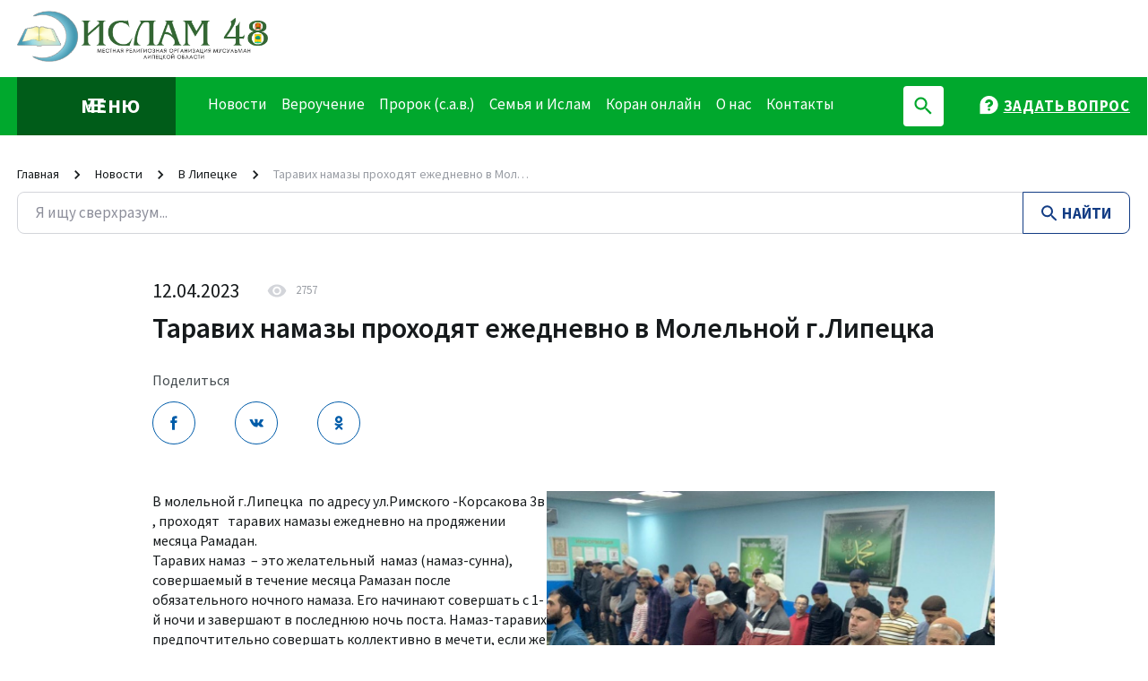

--- FILE ---
content_type: text/html; charset=utf-8
request_url: https://islamlipetsk.ru/novostii/v-lipecke/taravih-namazy-prohodyat-ezhednevno-v-molelnoj-glipecka
body_size: 6373
content:
<!DOCTYPE html><html class="no-js" lang="ru"><head><meta charset="utf-8"/><meta content="width=device-width, initial-scale=1.0" name="viewport"/><meta content="ie=edge" http-equiv="X-UA-Compatible"/><meta content="telephone=no,date=no,address=no,email=no,url=no" name="format-detection"/><meta content="320" name="MobileOptimized"/><meta content="#ffffff" name="theme-color"/><meta content="None" name="keywords"/><meta content="" name="description"/><meta content="http://islamlipetsk.ru/novostii/v-lipecke/taravih-namazy-prohodyat-ezhednevno-v-molelnoj-glipecka" property="og:url"/><meta content="website" property="og:type"/><meta content="Таравих намазы проходят ежедневно в Молельной г.Липецка" property="og:title"/><meta content="" property="og:description"/><meta content="islamlipetsk.ru/static/swan/logo.png" property="og:image"/><meta content="" property="og:site_name"/><meta content="ru" property="og:locale"/><meta content="summary" name="twitter:card"/><meta content="" name="twitter:description"/><meta content="Таравих намазы проходят ежедневно в Молельной г.Липецка" name="twitter:title"/><meta content="islamlipetsk.ru/static/swan/logo.png" name="twitter:image"/><title id="headTitle">Таравих намазы проходят ежедневно в Молельной г.Липецка</title><link href="http://islamlipetsk.ru:4000/novostii/v-lipecke/taravih-namazy-prohodyat-ezhednevno-v-molelnoj-glipecka" rel="canonical"/><link crossorigin="anonymous" href="https://cdnjs.cloudflare.com/ajax/libs/fancybox/3.5.7/jquery.fancybox.min.css" integrity="sha512-H9jrZiiopUdsLpg94A333EfumgUBpO9MdbxStdeITo+KEIMaNfHNvwyjjDJb+ERPaRS6DpyRlKbvPUasNItRyw==" rel="stylesheet"/><link href="/static/swan/css/main.css" rel="stylesheet"/><link href="/static/swan/css/fonts.css" rel="stylesheet"/><link href="/static/swan/favicon.ico" rel="shortcut icon" type="image/x-icon"/><meta content="9d58975f043d2a84" name="yandex-verification"/><script type="text/javascript">
           (function(m,e,t,r,i,k,a){m[i]=m[i]||function(){(m[i].a=m[i].a||[]).push(arguments)};
           m[i].l=1*new Date();k=e.createElement(t),a=e.getElementsByTagName(t)[0],k.async=1,k.src=r,a.parentNode.insertBefore(k,a)})
           (window, document, "script", "https://mc.yandex.ru/metrika/tag.js", "ym");

           ym(75161149, "init", {
                clickmap:true,
                trackLinks:true,
                accurateTrackBounce:true,
                webvisor:true
           });
        </script><noscript></noscript></head><body class="page page-list-item news-page"><div><img alt="" src="https://mc.yandex.ru/watch/75161149" style="position:absolute; left:-9999px;"/></div><input name="csrfmiddlewaretoken" type="hidden" value="cOfaCLjUxKhH5alVHpwe7fOFQThY8nvBq1tChDLQd4dES2uFKPwGdoWFhFzZRtR2"/><!--[if lt IE 11]><p class="h2 capabilitymessage">You are using an <strong>outdated</strong> browser not supported by this software. Please <a href="https://browsehappy.com/">upgrade your browser</a>.</p><![endif]--><noscript class="h2 capabilitymessage">Javascript is required to use this website, but it is currently disabled. <br/> Here are the <a class="h1 btn-link" href="https://www.enable-javascript.com/" rel="noopener noreferrer" target="_blank">instructions how to enable JavaScript in your web browser</a>.</noscript><div aria-hidden="true" class="svg-sprites"></div><div class="wrapper" id="wrapper"><div class="masterhead" id="masterhead"><header class="header" id="header"><div class="container"><div class="header__inner"><ul class="unlisted header__nav"><li class="header__nav-item header-logo"><a class="header-logo-inner" href="/"><img alt="logo" class="img-fluid" src="/static/swan/logo.png"/></a></li></ul></div></div></header><div class="navigation" id="navigationMain"><nav class="navigation-main"><div class="container"><div class="navigation-main__inner"><button aria-label="Toggle MegaMenu" class="navigation-main__toggler" id="megaMenuToggler" type="button"><svg class="icon icon-bars" height="18" width="18"><use xlink:href="/static/swan/sprites/sprite.svg#sprite-bars"></use></svg><svg class="icon icon-close" height="18" width="18"><use xlink:href="/static/swan/sprites/sprite.svg#sprite-close"></use></svg><span>Меню</span></button><ul class="unlisted navigation-main__nav" id="navigationMainNav"><li class="navigation-main__nav-item"><a class="navigation-main__nav-link" href="/novostii/obshie-novosti"><span>Новости</span></a></li><li class="navigation-main__nav-item"><a class="navigation-main__nav-link" href="/verouchenie/verouchenie"><span>Вероучение</span></a></li><li class="navigation-main__nav-item"><a class="navigation-main__nav-link" href="/muhammad-sv/o-proroke-sv"><span>Пророк (с.а.в.)</span></a></li><li class="navigation-main__nav-item"><a class="navigation-main__nav-link" href="/semya-i-islam/detskaya-stranichka"><span>Семья и Ислам</span></a></li><li class="navigation-main__nav-item"><a class="navigation-main__nav-link" href="https://tanzil.net/#19:1"><span>Коран онлайн</span></a></li><li class="navigation-main__nav-item"><a class="navigation-main__nav-link" href="/o-nas"><span>О нас</span></a></li><li class="navigation-main__nav-item"><a class="navigation-main__nav-link" href="/kontakti/adres"><span>Контакты</span></a></li></ul><ul class="unlisted navigation-main__actions"><li class="navigation-main__actions-item nav-search"><div class="d-flex-center header-search" id="headerSearch"><form action="/search/" class="w-100 flex-fill"><div class="header-search__form-group"><input aria-label="Search" class="w-100" id="headerSearchFormInput" name="q" placeholder="Я ищу сверхразум..." type="search"/></div><div class="w-100 header-search__result-container"><div class="header-search__result" id="headerSearchResult"></div><button class="header-search__result-redirect" type="submit">поиск по сайту</button></div></form></div><button aria-label="Button Search" class="navigation-main__actions-btn" id="navigationBtnSearch" type="button"><svg class="icon icon-search" height="20" width="20"><use xlink:href="/static/swan/sprites/sprite.svg#sprite-search"></use></svg></button></li><li class="navigation-main__actions-item nav-question"><button class="flex-column navigation-main__actions-btn js-btn-contact-form-modal" type="button"><span class="d-flex"><i class="icon icon-question-mark-3"></i> <span class="d-inline-block">Задать вопрос</span></span></button></li></ul></div></div></nav><div class="mega-menu" id="megaMenu"><div class="container"><div class="mega-menu__row"><div class="mega-menu__col js-mega-menu-col-lvl1"><ul class="unlisted mega-menu__contact"><li class="mega-menu__contact-mail"><button class="text-left d-flex align-items-center js-btn-contact-form-modal" type="button"><svg class="mr-3" height="30" width="29"><use xlink:href="/static/swan/sprites/sprite.svg#sprite-question-mark"></use></svg><span class="d-inline-block"><strong>Задать вопрос</strong></span></button></li></ul><div class="mega-menu__lvl1-outer"><div class="custom-overflow" id="megaMenuCustomOverflow"><div class="custom-overflow-inner"><ul class="unlisted mega-menu__lvl1" id="megaMenuLvl1"><li class="js-mega-menu-lvl1 has-children" data-submenu="megaMenuSubmenu1"><a class="js-mega-menu-link" href="/novostii/obshie-novosti">Новости</a><button class="js-mega-menu-btn" type="button"><svg class="icon icon-arrow-right" height="24" width="24"><use xlink:href="/static/swan/sprites/sprite.svg#sprite-arrow-right"></use></svg></button></li><li class="js-mega-menu-lvl1 has-children" data-submenu="megaMenuSubmenu2"><a class="js-mega-menu-link" href="/muhammad-sv/o-proroke-sv">Пророк (с.а.в.)</a><button class="js-mega-menu-btn" type="button"><svg class="icon icon-arrow-right" height="24" width="24"><use xlink:href="/static/swan/sprites/sprite.svg#sprite-arrow-right"></use></svg></button></li><li class="js-mega-menu-lvl1"><a class="js-mega-menu-link" href="/pyat-stolpov-islama/namaz">Пять столпов</a></li><li class="js-mega-menu-lvl1 has-children" data-submenu="megaMenuSubmenu4"><a class="js-mega-menu-link" href="/verouchenie/verouchenie">Вероучение</a><button class="js-mega-menu-btn" type="button"><svg class="icon icon-arrow-right" height="24" width="24"><use xlink:href="/static/swan/sprites/sprite.svg#sprite-arrow-right"></use></svg></button></li><li class="js-mega-menu-lvl1"><a class="js-mega-menu-link" href="/history">История</a></li><li class="js-mega-menu-lvl1 has-children" data-submenu="megaMenuSubmenu6"><a class="js-mega-menu-link" href="/semya-i-islam/detskaya-stranichka">Семья и Ислам</a><button class="js-mega-menu-btn" type="button"><svg class="icon icon-arrow-right" height="24" width="24"><use xlink:href="/static/swan/sprites/sprite.svg#sprite-arrow-right"></use></svg></button></li><li class="js-mega-menu-lvl1"><a class="js-mega-menu-link" href="/detskij-razdel">Детский раздел</a></li><li class="js-mega-menu-lvl1 has-children" data-submenu="megaMenuSubmenu8"><a class="js-mega-menu-link" href="/multimedia/video">Мультимедиа</a><button class="js-mega-menu-btn" type="button"><svg class="icon icon-arrow-right" height="24" width="24"><use xlink:href="/static/swan/sprites/sprite.svg#sprite-arrow-right"></use></svg></button></li><li class="js-mega-menu-lvl1"><a class="js-mega-menu-link" href="/obyavleniya">Объявления</a></li><li class="js-mega-menu-lvl1"><a class="js-mega-menu-link" href="/kontakti/adres">Контакты</a></li><li class="js-mega-menu-lvl1"><a class="js-mega-menu-link" href="https://tanzil.net/#19:1">Коран онлайн</a></li></ul></div></div><div class="mega-menu__col"><div class="mega-menu__lvl2 js-mega-menu-lvl2" id="megaMenuSubmenu1"><button class="mega-menu__lvl2-btn-close js-mega-menu-lvl2-btn-close" type="button"><svg class="icon icon-arrow-left" height="30" width="30"><use xlink:href="/static/swan/sprites/sprite.svg#sprite-arrow-left"></use></svg></button><div class="mega-menu__lvl2-title">Новости</div><div class="mega-menu__lvl2-submenu"><div class="mega-menu__lvl3"><a class="mega-menu__lvl3-title" href="/novostii/v-lipecke">В Липецке</a></div><div class="mega-menu__lvl3"><a class="mega-menu__lvl3-title" href="/novostii/novosti">В России</a></div><div class="mega-menu__lvl3"><a class="mega-menu__lvl3-title" href="/novostii/v-mire">В мире</a></div></div></div><div class="mega-menu__lvl2 js-mega-menu-lvl2" id="megaMenuSubmenu2"><button class="mega-menu__lvl2-btn-close js-mega-menu-lvl2-btn-close" type="button"><svg class="icon icon-arrow-left" height="30" width="30"><use xlink:href="/static/swan/sprites/sprite.svg#sprite-arrow-left"></use></svg></button><div class="mega-menu__lvl2-title">Пророк (с.а.в.)</div><div class="mega-menu__lvl2-submenu"><div class="mega-menu__lvl3"><a class="mega-menu__lvl3-title" href="/muhammad-sv/o-proroke-sv">О Пророке (с.а.в.)</a></div><div class="mega-menu__lvl3"><a class="mega-menu__lvl3-title" href="/muhammad-sv/hadisy-i-ego-nauka">Хадисы и его наука</a></div><div class="mega-menu__lvl3"><a class="mega-menu__lvl3-title" href="/muhammad-sv/lyubov-k-proroku-muhammadu">Любовь к Пророку Мухаммаду ﷺ</a></div></div></div><div class="mega-menu__lvl2 js-mega-menu-lvl2" id="megaMenuSubmenu4"><button class="mega-menu__lvl2-btn-close js-mega-menu-lvl2-btn-close" type="button"><svg class="icon icon-arrow-left" height="30" width="30"><use xlink:href="/static/swan/sprites/sprite.svg#sprite-arrow-left"></use></svg></button><div class="mega-menu__lvl2-title">Вероучение</div><div class="mega-menu__lvl2-submenu"><div class="mega-menu__lvl3"><a class="mega-menu__lvl3-title" href="/verouchenie/verouchenie">Вероучение</a></div><div class="mega-menu__lvl3"><a class="mega-menu__lvl3-title" href="/verouchenie/koran-i-ego-nauka">Коран и его наука</a></div><div class="mega-menu__lvl3"><a class="mega-menu__lvl3-title" href="/verouchenie/veroubezhdeniya">Вероубеждения</a></div><div class="mega-menu__lvl3"><a class="mega-menu__lvl3-title" href="/verouchenie/lzheideologiya">Лжеидеология</a></div><div class="mega-menu__lvl3"><a class="mega-menu__lvl3-title" href="/verouchenie/osnovy-islama">Основы ислама</a></div></div></div><div class="mega-menu__lvl2 js-mega-menu-lvl2" id="megaMenuSubmenu6"><button class="mega-menu__lvl2-btn-close js-mega-menu-lvl2-btn-close" type="button"><svg class="icon icon-arrow-left" height="30" width="30"><use xlink:href="/static/swan/sprites/sprite.svg#sprite-arrow-left"></use></svg></button><div class="mega-menu__lvl2-title">Семья и Ислам</div><div class="mega-menu__lvl2-submenu"><div class="mega-menu__lvl3"><a class="mega-menu__lvl3-title" href="/semya-i-islam/detskaya-stranichka">О детях</a></div><div class="mega-menu__lvl3"><a class="mega-menu__lvl3-title" href="/semya-i-islam/musulmanka">Мусульманка</a></div><div class="mega-menu__lvl3"><a class="mega-menu__lvl3-title" href="/semya-i-islam/islam-i-zdorove">Ислам и здоровье</a></div><div class="mega-menu__lvl3"><a class="mega-menu__lvl3-title" href="/semya-i-islam/musulmanskij-brak">Мусульманский брак</a></div></div></div><div class="mega-menu__lvl2 js-mega-menu-lvl2" id="megaMenuSubmenu8"><button class="mega-menu__lvl2-btn-close js-mega-menu-lvl2-btn-close" type="button"><svg class="icon icon-arrow-left" height="30" width="30"><use xlink:href="/static/swan/sprites/sprite.svg#sprite-arrow-left"></use></svg></button><div class="mega-menu__lvl2-title">Мультимедиа</div><div class="mega-menu__lvl2-submenu"><div class="mega-menu__lvl3"><a class="mega-menu__lvl3-title" href="/multimedia/video">Видео</a></div><div class="mega-menu__lvl3"><a class="mega-menu__lvl3-title" href="/bez-kategorii">Раздел Фото</a></div></div></div></div></div></div></div></div></div><main class="main" id="main"><div id="contentHeader"><div class="breadcrumb"><div class="container"><ul class="unlisted row flex-nowrap breadcrumb__items" itemscope="" itemtype="https://schema.org/BreadcrumbList"><li class="col col-base breadcrumb__item" itemprop="itemListElement" itemscope="" itemtype="https://schema.org/ListItem"><a class="breadcrumb__item-link" href="/" itemprop="item"><span itemprop="name">Главная</span></a><svg class="icon icon-arrow-right" height="20" width="20"><use xlink:href="/static/swan/sprites/sprite.svg#sprite-arrow-right"></use></svg><meta content="1" itemprop="position"/></li><li class="col col-base breadcrumb__item" itemprop="itemListElement" itemscope="" itemtype="https://schema.org/ListItem"><a class="breadcrumb__item-link" href="/novostii" itemprop="item"><span itemprop="name">Новости</span></a><svg class="icon icon-arrow-right" height="20" width="20"><use xlink:href="/static/swan/sprites/sprite.svg#sprite-arrow-right"></use></svg><meta content="2" itemprop="position"/></li><li class="col col-base breadcrumb__item" itemprop="itemListElement" itemscope="" itemtype="https://schema.org/ListItem"><a class="breadcrumb__item-link" href="/novostii/v-lipecke" itemprop="item"><span itemprop="name">В Липецке</span></a><svg class="icon icon-arrow-right" height="20" width="20"><use xlink:href="/static/swan/sprites/sprite.svg#sprite-arrow-right"></use></svg><meta content="3" itemprop="position"/></li><li class="col col-base breadcrumb__item" id="breadcrumbLastItem">Таравих намазы проходят ежедневно в Мол…</li></ul></div></div></div><div id="contentBody"><form action="/novostii/v-lipecke" class="page-search js-form-search"><div class="container"><div class="page-search__input-group w-100" role="group"><input aria-label="Search" class="form-control flex-fill page-search__input" name="q" placeholder="Я ищу сверхразум..." type="search"/><button class="col-base btn btn-outline-primary page-search__btn" type="submit"><svg class="icon icon-search2" height="18" width="18"><use xlink:href="/static/swan/sprites/sprite.svg#sprite-search2"></use></svg><span class="d-none d-md-inline">Найти</span></button></div></div></form><div class="news-details"><div class="container"><div class="h3 font-weight-normal news-details__date"><span>12.04.2023</span><svg class="icon icon-eye" height="15" width="22"><use xlink:href="/static/swan/sprites/sprite.svg#sprite-eye"></use></svg><span>2757</span></div><h1 class="h2 news-details__title">Таравих намазы проходят ежедневно в Молельной г.Липецка</h1><div class="socials-networks-share2"><p class="socials-networks-share2__text">Поделиться</p><ul class="unlisted row socials-networks socials-networks--outline-primary"><li class="col col-base socials-networks__item"><a aria-label="facebook" class="socials-networks__link facebook" href="https://www.facebook.com/sharer.php?u=http://islamlipetsk.ru/novostii/v-lipecke/taravih-namazy-prohodyat-ezhednevno-v-molelnoj-glipecka" rel="noreferrer" target="_blank"><svg class="icon icon-facebook" height="27" width="14"><use xlink:href="/static/swan/sprites/sprite.svg#sprite-facebook"></use></svg></a></li><li class="col col-base socials-networks__item"><a aria-label="vk" class="socials-networks__link vk" href="http://vk.com/share.php?url=http://islamlipetsk.ru/novostii/v-lipecke/taravih-namazy-prohodyat-ezhednevno-v-molelnoj-glipecka" rel="noreferrer" target="_blank"><svg class="icon icon-vk" height="27" width="14"><use xlink:href="/static/swan/sprites/sprite.svg#sprite-vk"></use></svg></a></li><li class="col col-base socials-networks__item"><a aria-label="odno" class="socials-networks__link odno" href="https://connect.ok.ru/offer?url=http://islamlipetsk.ru/novostii/v-lipecke/taravih-namazy-prohodyat-ezhednevno-v-molelnoj-glipecka" rel="noreferrer" target="_blank"><svg class="icon icon-odno" height="27" width="14"><use xlink:href="/static/swan/sprites/sprite.svg#sprite-odno"></use></svg></a></li></ul></div></div></div><div class="block-section"><div class="section-content container"><p><img alt="" src="/media/uploads/2023/04/12/b69297fd-13d0-4763-9f9b-df40b3f232cc.jpg" style="float:right; height:312px; width:500px"/></p><p>В молельной г.Липецка  по адресу ул.Римского -Корсакова 3в , проходят   таравих намазы ежедневно на продяжении месяца Рамадан.</p><p>Таравих намаз  – это желательный  намаз (намаз-сунна), совершаемый в течение месяца Рамазан после обязательного ночного намаза. Его начинают совершать с 1-й ночи и завершают в последнюю ночь поста. Намаз-таравих предпочтительно совершать коллективно в мечети, если же нет таковой возможности, то дома, вместе с семьей, соседями. В крайнем случае, его можно совершить и в одиночку.</p><p>Обычно совершают восемь ракаатов: четыре намаза по два ракаата, но лучше  выполнить двадцать ракаатов, т.е. десять намазов.</p><p>Пророк Мухаммад (да благословит его Аллах и приветствует) совершал как двадцать ракаатов, так и восемь.</p><p>По окончании намаза-таравих, совершают три ракаата намаза-витру (вначале двухракаатный намаз, затем  одноракаатный).</p><p>Братья и сестры! Порадуемся же этому месяцу, как велит нам наш Создатель. Совершим же больше благих деяний, ибадата, молитв. Сохраним же свой язык от скверны, а свое сердце от вражды, зависти и других болезней! И тогда Аллах  воздаст нам – как на этом свете, так и в Ахирате. Амин.</p></div></div></div></main></div><div class="masterfoot" id="masterfoot"><div class="container"><footer class="footer" id="footer"><div class="footer-navigation"><div class="menu menu--lvl1"><div class="h4 font-weight-semi-bold d-flex justify-content-between align-items-center menu__title"><a class="d-inline-block flex-fill" href="/muhammad-sv/o-proroke-sv">Пророк (с.а.в.)</a></div><div class="submenu"><ul class="unlisted menu menu--lvl2"><li class="menu__item"><a class="menu__link" href="/muhammad-sv/o-proroke-sv">О Пророке (с.а.в.)</a></li><li class="menu__item"><a class="menu__link" href="/muhammad-sv/hadisy-i-ego-nauka">Хадисы и его наука</a></li><li class="menu__item"><a class="menu__link" href="/muhammad-sv/lyubov-k-proroku-muhammadu">Любовь к Пророку Мухаммаду ﷺ</a></li></ul></div></div><div class="menu menu--lvl1"><div class="h4 font-weight-semi-bold d-flex justify-content-between align-items-center menu__title"><a class="d-inline-block flex-fill" href="/pyat-stolpov-islama/namaz">Пять столпов</a></div><div class="submenu"><ul class="unlisted menu menu--lvl2"><li class="menu__item"><a class="menu__link" href="/pyat-stolpov-islama/shahada">Шахада</a></li><li class="menu__item"><a class="menu__link" href="/pyat-stolpov-islama/namaz">Намаз</a></li><li class="menu__item"><a class="menu__link" href="/pyat-stolpov-islama/post">Пост</a></li><li class="menu__item"><a class="menu__link" href="/pyat-stolpov-islama/zakyat">Закят</a></li><li class="menu__item"><a class="menu__link" href="/pyat-stolpov-islama/hadzh">Хадж</a></li></ul></div></div><div class="menu menu--lvl1"><div class="h4 font-weight-semi-bold d-flex justify-content-between align-items-center menu__title"><a class="d-inline-block flex-fill" href="/semya-i-islam/detskaya-stranichka">Семья и Ислам</a></div><div class="submenu"><ul class="unlisted menu menu--lvl2"><li class="menu__item"><a class="menu__link" href="/semya-i-islam/detskaya-stranichka">О детях</a></li><li class="menu__item"><a class="menu__link" href="/semya-i-islam/musulmanka">Мусульманка</a></li><li class="menu__item"><a class="menu__link" href="/semya-i-islam/islam-i-zdorove">Ислам и здоровье</a></li><li class="menu__item"><a class="menu__link" href="/semya-i-islam/musulmanskij-brak">Мусульманский брак</a></li></ul></div></div><div class="menu menu--lvl1"><div class="h4 font-weight-semi-bold d-flex justify-content-between align-items-center menu__title"><a class="d-inline-block flex-fill" href="/verouchenie/verouchenie">Вероучение</a></div><div class="submenu"><ul class="unlisted menu menu--lvl2"><li class="menu__item"><a class="menu__link" href="/verouchenie/verouchenie">Вероучение</a></li><li class="menu__item"><a class="menu__link" href="/verouchenie/koran-i-ego-nauka">Коран и его наука</a></li><li class="menu__item"><a class="menu__link" href="/verouchenie/veroubezhdeniya">Вероубеждения</a></li><li class="menu__item"><a class="menu__link" href="/verouchenie/lzheideologiya">Лжеидеология</a></li><li class="menu__item"><a class="menu__link" href="/verouchenie/osnovy-islama">Основы ислама</a></li></ul></div></div><div class="menu menu--lvl1"><div class="h4 font-weight-semi-bold d-flex justify-content-between align-items-center menu__title"><a class="d-inline-block flex-fill" href="/novostii/obshie-novosti">Новости</a></div><div class="submenu"><ul class="unlisted menu menu--lvl2"><li class="menu__item"><a class="menu__link" href="/novostii/v-lipecke">В Липецке</a></li><li class="menu__item"><a class="menu__link" href="/novostii/novosti">В России</a></li><li class="menu__item"><a class="menu__link" href="/novostii/v-mire">В мире</a></li></ul></div></div><div class="menu menu--lvl1"><div class="h4 font-weight-semi-bold d-flex justify-content-between align-items-center menu__title"><a class="d-inline-block flex-fill" href="/kontakti/adres">Контакты</a></div><div class="submenu"><ul class="unlisted menu menu--lvl2"><li class="menu__item"><a class="menu__link" href="/kontakti/adres">Адрес</a></li><li class="menu__item"><a class="menu__link" href="/kontakti/rekvizity">Реквизиты</a></li></ul></div></div><div class="menu menu--lvl1"><div class="h4 font-weight-semi-bold d-flex justify-content-between align-items-center menu__title"><a class="d-inline-block flex-fill" href="/o-nas">О нас</a></div><div class="submenu"><ul class="unlisted menu menu--lvl2"><li class="menu__item"><a class="menu__link" href="/o-nas/imamy">Имамы</a></li></ul></div></div><div class="menu menu--lvl1"><div class="h4 font-weight-semi-bold d-flex justify-content-between align-items-center menu__title"><a class="d-inline-block flex-fill" href="/obyavleniya">Объявления</a></div></div><div class="menu menu--lvl1"><div class="h4 font-weight-semi-bold d-flex justify-content-between align-items-center menu__title"><a class="d-inline-block flex-fill" href="/history">История</a></div></div><div class="menu menu--lvl1"><div class="h4 font-weight-semi-bold d-flex justify-content-between align-items-center menu__title"><a class="d-inline-block flex-fill" href="/multimedia/video">Мультимедиа</a></div><div class="submenu"><ul class="unlisted menu menu--lvl2"><li class="menu__item"><a class="menu__link" href="/multimedia/video">Видео</a></li><li class="menu__item"><a class="menu__link" href="/bez-kategorii">Раздел Фото</a></li></ul></div></div><div class="menu menu--lvl1"><div class="h4 font-weight-semi-bold d-flex justify-content-between align-items-center menu__title"><a class="d-inline-block flex-fill" href="https://tanzil.net/#19:1">Коран онлайн</a></div></div><div class="menu menu--lvl1"><div class="h4 font-weight-semi-bold d-flex justify-content-between align-items-center menu__title"><a class="d-inline-block flex-fill" href="/detskij-razdel">Детский раздел</a></div></div></div><div class="footer-contact"><div class="row d-flex-column flex-sm-row d-flex-ai-center d-flex-jc-between footer-contact__options"><div class="col col-base order-2 order-lg-0 footer-contact__options-item"><div class="block-socials_networks"><ul class="unlisted row socials-networks socials-networks--primary"><li class="col col-base socials-networks__item"><a aria-label="youtube" class="socials-networks__link youtube" href="https://www.youtube.com/channel/UCR0e4bqtJD4wtDXLKxFpDsw/videos" rel="noreferrer" target="_blank"><svg class="icon icon-youtube" height="27" width="14"><use xlink:href="/static/swan/sprites/sprite.svg#sprite-youtube"></use></svg></a></li></ul></div></div><div class="col col-base footer-contact__options-item"><div class="d-flex d-flex-jc-center justify-content-md-end d-flex-ai-center"><button class="btn btn-white text-uppercase footer-contact-btn-callback js-btn-contact-form-modal" type="button"><span class="d-none d-sm-inline">Написать</span><svg class="d-inline-block d-sm-none" height="16" width="20"><use xlink:href="/static/swan/sprites/sprite.svg#sprite-envelope"></use></svg></button></div></div></div></div><div class="footer-partners"><div class="row"><div class="col-sm col-md-5"><div class="row d-flex-ai-stretch"><div class="col"><div class="footer-partners-card py-2 d-flex-center justify-content-sm-start"><a class="d-flex d-flex-ai-center footer-partners-card-img d-flex-jc-center" href="http://islam.ru/"><img alt="Partner" height="100" loading="lazy" src="/media/images/logo_91stOWL.max-300x100.png" width="209"/></a><div class="footer-partners-card-description"></div></div></div><div class="col"><div class="footer-partners-card py-2 d-flex-center justify-content-sm-start"><a class="d-flex d-flex-ai-center footer-partners-card-img d-flex-jc-center" href="http://dumrf.ru/" rel="nofollow" target="_blank"><img alt="Partner" height="97" loading="lazy" src="/media/images/DUMRF_rYVfpMs.max-300x100.jpg" width="300"/></a><div class="footer-partners-card-description"></div></div></div><div class="col"><div class="footer-partners-card py-2 d-flex-center justify-content-sm-start"><a class="d-flex d-flex-ai-center footer-partners-card-img d-flex-jc-center" href="https://umma.ru/" rel="nofollow" target="_blank"><img alt="Partner" height="100" loading="lazy" src="/media/images/2021-03-30_11-28-13_lV6Onlm.max-300x100.png" width="226"/></a><div class="footer-partners-card-description"></div></div></div><div class="col"><div class="footer-partners-card py-2 d-flex-center justify-content-sm-start"><a class="d-flex d-flex-ai-center footer-partners-card-img d-flex-jc-center" href="https://islam-today.ru/" rel="nofollow" target="_blank"><img alt="Partner" height="49" loading="lazy" src="/media/images/logo_islam_today.max-300x100.png" width="225"/></a><div class="footer-partners-card-description"></div></div></div><div class="col"><div class="footer-partners-card py-2 d-flex-center justify-content-sm-start"><a class="d-flex d-flex-ai-center footer-partners-card-img d-flex-jc-center" href="https://islamdag.ru/" rel="nofollow" target="_blank"><img alt="Partner" height="100" loading="lazy" src="/media/images/w8Cn5R5dQ9o.max-300x100.jpg" width="268"/></a><div class="footer-partners-card-description"></div></div></div></div></div><div class="col-sm"><div class="footer-partners-card py-2 is-primary"><a class="d-flex d-flex-ai-center footer-partners-card-img justify-content-start w-100" href="/o-nas"><img alt="Partner" height="60" loading="lazy" src="/media/images/logo.07e1a0bfefa5.max-300x100.png" width="300"/></a><div class="footer-partners-card-description"></div></div></div></div></div><div class="row ad-flex-ai-center footer__last-row"><div class="col"><div class="text-center text-sm-left footer__copyright"><p><span style="font-size:16px"><span style="font-family:Source Sans Pro">Председатель МРОМ  Липецкой области- Курбанов Гусен Рамазанович</span></span></p><p><span style="font-size:16px"><span style="font-family:Source Sans Pro">e-mail:  islamlipetsk@mail.ru</span></span></p><p> </p><p>Copyright © 2025 Местная религиозная организация мусульман Липецкой области. Все права защищены. </p></div></div></div></footer></div></div><div class="modal contact-form-modal js-main-contact-form" data-action="." data-id="1" data-ref="global-contact-form" id="contactFormModal"></div><button aria-label="Scrolltop Button" class="d-flex-center btn-scrolltop js-scrollto is-hidden" id="mainBtnScrollTop" type="button"><svg class="icon icon-arrow-up" height="40" width="40"><use xlink:href="/static/swan/sprites/sprite.svg#sprite-arrow-up"></use></svg></button><script>const LANG='ru';</script><script crossorigin="" src="https://polyfill.io/v3/polyfill.min.js?version=3.52.1&amp;features=es5%2Ces6%2Cdefault"></script><script src="/jsi18n"></script><script crossorigin="" src="https://unpkg.com/react@16/umd/react.production.min.js"></script><script crossorigin="" src="https://unpkg.com/react-dom@16/umd/react-dom.production.min.js"></script><script src="/static/swan/js/main.js"></script><link href="/static/swan/css/icons.css" rel="stylesheet"/></div></div></body></html>

--- FILE ---
content_type: text/css
request_url: https://islamlipetsk.ru/static/swan/css/fonts.css
body_size: 5
content:
@import url(https://fonts.googleapis.com/css?family=Source+Sans+Pro:300,400,500,600,700&amp;display=swap);
@font-face {
  font-family: "Myriad Pro";
  font-weight: 400;
  font-style: normal;
  src: url(../fonts/7ac043ce58c2e61adcf7ebac9625d31b.ttf) format("truetype");
}


--- FILE ---
content_type: text/css
request_url: https://islamlipetsk.ru/static/swan/css/icons.css
body_size: 816
content:
.icon-bars-white {
  background-image: url(../img/0dbb7c1b41c7bc71bbbb202f4f63374c.png);
  background-position: -30px 0px;
  width: 26px;
  height: 27px;
}

.icon-border-dashed {
  background-image: url(../img/0dbb7c1b41c7bc71bbbb202f4f63374c.png);
  background-position: -76px 0px;
  width: 223px;
  height: 1px;
}

.icon-flag-ru {
  background-image: url(../img/0dbb7c1b41c7bc71bbbb202f4f63374c.png);
  background-position: -56px 0px;
  width: 20px;
  height: 13px;
}

.icon-question-mark-3 {
  background-image: url(../img/0dbb7c1b41c7bc71bbbb202f4f63374c.png);
  background-position: -23px -32px;
  width: 21px;
  height: 21px;
}

.icon-reg {
  background-image: url(../img/0dbb7c1b41c7bc71bbbb202f4f63374c.png);
  background-position: 0px 0px;
  width: 30px;
  height: 32px;
}

.icon-star {
  background-image: url(../img/0dbb7c1b41c7bc71bbbb202f4f63374c.png);
  background-position: 0px -32px;
  width: 23px;
  height: 23px;
}

.icon-vbards {
  background-image: url(../img/0dbb7c1b41c7bc71bbbb202f4f63374c.png);
  background-position: 0px -55px;
  width: 1px;
  height: 145px;
}


--- FILE ---
content_type: image/svg+xml
request_url: https://islamlipetsk.ru/static/swan/sprites/sprite.svg
body_size: 10159
content:
<svg xmlns="http://www.w3.org/2000/svg" xmlns:xlink="http://www.w3.org/1999/xlink"><symbol id="sprite-arrow-bottom" viewBox="0 0 14 29"><path fill-rule="evenodd" clip-rule="evenodd" d="M6 18.63l-3.302-3.217-1.395 1.433L7 22.396l5.698-5.55-1.395-1.433L8 18.63v-7.895H6v7.895z"/><path d="M6 5v3h2V5zm0-5v3h2V0z"/><path fill-rule="evenodd" clip-rule="evenodd" d="M7 25.474l-4.302-4.19-1.395 1.432L7 28.266l5.698-5.55-1.395-1.432L7 25.474z"/></symbol><use xlink:href="#sprite-arrow-bottom" width="14" height="29"/><view id="sprite-arrow-bottom&amp;symbol=true" viewBox="0 0 14 29"/><symbol id="sprite-arrow-down-full" viewBox="0 0 13 7"><path d="M0 0l6.5 7L13 0H0z"/></symbol><use xlink:href="#sprite-arrow-down-full" y="29" width="13" height="7"/><view id="sprite-arrow-down-full&amp;symbol=true" viewBox="0 29 13 7"/><symbol id="sprite-arrow-down" viewBox="0 0 24 24"><path d="M7.41 8.59L12 13.17l4.59-4.58L18 10l-6 6-6-6 1.41-1.41z"/><path fill="none" d="M0 0h24v24H0V0z"/></symbol><use xlink:href="#sprite-arrow-down" y="36" width="24" height="24"/><view id="sprite-arrow-down&amp;symbol=true" viewBox="0 36 24 24"/><symbol id="sprite-arrow-down2" viewBox="0 0 20 13"><path d="M17.88 0L10 7.88 2.12 0 0 2.12l10 10 10-10L17.88 0z"/></symbol><use xlink:href="#sprite-arrow-down2" y="60" width="20" height="13"/><view id="sprite-arrow-down2&amp;symbol=true" viewBox="0 60 20 13"/><symbol id="sprite-arrow-left" viewBox="0 0 24 24"><path d="M15.41 16.59L10.83 12l4.58-4.59L14 6l-6 6 6 6 1.41-1.41z"/><path fill="none" d="M0 0h24v24H0V0z"/></symbol><use xlink:href="#sprite-arrow-left" y="73" width="24" height="24"/><view id="sprite-arrow-left&amp;symbol=true" viewBox="0 73 24 24"/><symbol id="sprite-arrow-right" viewBox="0 0 24 24"><path d="M8.59 16.59L13.17 12 8.59 7.41 10 6l6 6-6 6-1.41-1.41z"/><path fill="none" d="M0 0h24v24H0V0z"/></symbol><use xlink:href="#sprite-arrow-right" y="97" width="24" height="24"/><view id="sprite-arrow-right&amp;symbol=true" viewBox="0 97 24 24"/><symbol id="sprite-arrow-top" viewBox="0 0 24 24"><path d="M7.41 15.41L12 10.83l4.59 4.58L18 14l-6-6-6 6z"/><path d="M0 0h24v24H0z" fill="none"/></symbol><use xlink:href="#sprite-arrow-top" y="121" width="24" height="24"/><view id="sprite-arrow-top&amp;symbol=true" viewBox="0 121 24 24"/><symbol id="sprite-arrow-up" viewBox="0 0 24 24"><path d="M7.41 15.41L12 10.83l4.59 4.58L18 14l-6-6-6 6z"/><path d="M0 0h24v24H0z" fill="none"/></symbol><use xlink:href="#sprite-arrow-up" y="145" width="24" height="24"/><view id="sprite-arrow-up&amp;symbol=true" viewBox="0 145 24 24"/><symbol id="sprite-attached-doc" viewBox="0 0 19 25"><path fill-rule="evenodd" clip-rule="evenodd" d="M9.714 1.437c-2.523 0-3.333 1.572-3.333 2.41v2.502a.725.725 0 01-.73.718.725.725 0 01-.732-.718V3.846C4.92 2.182 6.42 0 9.714 0c1.901 0 3.04.797 3.67 1.728.596.88.697 1.813.697 2.118v7.716c0 1.311-.936 2.803-2.656 2.803-.886 0-1.64-.25-2.164-.8-.517-.543-.706-1.266-.706-2.003V4.68c0-.396.328-.718.731-.718.404 0 .73.322.73.718v6.882c0 .514.133.833.312 1.02.17.18.486.346 1.097.346.675 0 1.194-.593 1.194-1.366V3.846c0-.112-.06-.743-.452-1.322-.358-.529-1.038-1.087-2.453-1.087zM0 5.93c0-.396.327-.718.73-.718h2.567c.404 0 .731.322.731.718a.725.725 0 01-.73.719H1.461v16.913h16.076V6.65h-1.835a.725.725 0 01-.731-.719c0-.396.327-.718.73-.718h2.567c.404 0 .731.322.731.718v18.35a.725.725 0 01-.73.719H.73a.725.725 0 01-.73-.718V5.932z"/></symbol><use xlink:href="#sprite-attached-doc" y="169" width="19" height="25"/><view id="sprite-attached-doc&amp;symbol=true" viewBox="0 169 19 25"/><symbol id="sprite-bars" viewBox="0 0 18 16"><path d="M.333 15.216h17.334V13.05H.333v2.166zm0-6.5h17.334V6.55H.333v2.166zm0-8.666v2.166h17.334V.05H.333z"/></symbol><use xlink:href="#sprite-bars" y="194" width="18" height="16"/><view id="sprite-bars&amp;symbol=true" viewBox="0 194 18 16"/><symbol id="sprite-bars2" viewBox="0 0 14 10"><path d="M5.5 9.5h3V8h-3v1.5zM.25.5V2h13.5V.5H.25zM2.5 5.75h9v-1.5h-9v1.5z"/></symbol><use xlink:href="#sprite-bars2" y="210" width="14" height="10"/><view id="sprite-bars2&amp;symbol=true" viewBox="0 210 14 10"/><symbol id="sprite-basket" viewBox="0 0 24 25"><path d="M8.286 8.76H6l5.394-5.972a.8.8 0 011.212 0L18 8.76h-2.286L12 4.648 8.286 8.76z"/><path fill-rule="evenodd" clip-rule="evenodd" d="M2.275 9.99c-.423 0-.775.363-.775.727v2.035c0 .29.31.654.987.654l1.198 7.776c.094.436.479 1.308 1.268 1.308h14.094c.79 0 1.174-.872 1.268-1.308l1.198-7.776c.677 0 .987-.436.987-.654v-2.035c0-.364-.352-.727-.775-.727H2.275zm6.272 3.488a.86.86 0 00-.846.873v5.087a.86.86 0 00.846.872.86.86 0 00.846-.872V14.35a.86.86 0 00-.846-.873zm2.537.873a.86.86 0 01.846-.873.86.86 0 01.845.873v5.087a.86.86 0 01-.845.872.86.86 0 01-.846-.872V14.35zm4.228-.873a.86.86 0 00-.846.873v5.087a.86.86 0 00.846.872.86.86 0 00.846-.872V14.35a.86.86 0 00-.846-.873z"/></symbol><use xlink:href="#sprite-basket" y="220" width="24" height="25"/><view id="sprite-basket&amp;symbol=true" viewBox="0 220 24 25"/><symbol fill="none" id="sprite-broadcast" viewBox="0 0 22 22"><path d="M15.23 4.61l.057.97c.306-.019.606.095.822.31.216.217.33.516.312.823l.97.058a2.046 2.046 0 00-.595-1.567 2.047 2.047 0 00-1.566-.594z" fill="#161A1C"/><path d="M18.111 3.89a3.9 3.9 0 00-2.986-1.133l.057.97c.836-.05 1.653.26 2.243.85.59.589.899 1.406.85 2.242l.97.057a3.901 3.901 0 00-1.134-2.987zm-5.495 6.08l.988-.987a1.47 1.47 0 001.672-.285 1.468 1.468 0 00-1.037-2.503c-.392 0-.76.152-1.037.43-.277.276-.43.645-.43 1.036 0 .224.05.44.145.636l-.988.987-3.075-3.076-1.429 1.429a4.865 4.865 0 00-.719 5.953l-3.274 4.689H2.75v.971h7.604v-.971h-.858l-.292-2.643c.534.193 1.095.29 1.656.29a4.843 4.843 0 003.434-1.42l1.428-1.429-3.106-3.106zm1.614-2.809a.504.504 0 110 1.008.504.504 0 010-1.008zM4.616 18.28l2.708-3.88a4.905 4.905 0 00.845.714l.35 3.164H4.616zm3.496-4.46a3.893 3.893 0 01-.64-4.652l5.292 5.292a3.893 3.893 0 01-4.652-.64zm5.44.054L8.058 8.379l.796-.797 5.495 5.495-.797.796z" fill="#161A1C"/></symbol><use fill="none" xlink:href="#sprite-broadcast" y="245" width="22" height="22"/><view id="sprite-broadcast&amp;symbol=true" viewBox="0 245 22 22"/><symbol id="sprite-caret-down" viewBox="0 0 14 7"><path d="M.5 0L7 7l6.5-7H.5z"/></symbol><use xlink:href="#sprite-caret-down" y="267" width="14" height="7"/><view id="sprite-caret-down&amp;symbol=true" viewBox="0 267 14 7"/><symbol id="sprite-close" viewBox="0 0 18 18"><path d="M17.75 2.013L15.988.25 9 7.237 2.013.25.25 2.013 7.237 9 .25 15.988l1.763 1.762L9 10.762l6.988 6.988 1.762-1.762L10.762 9l6.988-6.987z"/></symbol><use xlink:href="#sprite-close" y="274" width="18" height="18"/><view id="sprite-close&amp;symbol=true" viewBox="0 274 18 18"/><symbol id="sprite-corner" viewBox="0 0 11 9"><path d="M10.5 8V1L1 8h9.5z"/><path d="M10.5 1h.5a.5.5 0 00-.797-.403L10.5 1zM10 1v7h1V1h-1zM1.297 8.403l9.5-7-.594-.806-9.5 7 .594.806z" fill="#D3D5DA"/></symbol><use xlink:href="#sprite-corner" y="292" width="11" height="9"/><view id="sprite-corner&amp;symbol=true" viewBox="0 292 11 9"/><symbol fill="none" id="sprite-dollar" viewBox="0 0 22 22"><path d="M13.079 2.75L2.75 13.079l6.171 6.171L19.25 8.921 13.079 2.75zm-2.751 13.352a1.992 1.992 0 00-2.814 0l-.187.188-1.617-1.617.188-.187a1.992 1.992 0 000-2.814l-.188-.187 5.775-5.775.187.188c.388.387.897.581 1.407.581s1.019-.194 1.407-.581l.187-.188 1.617 1.617-.188.187a1.992 1.992 0 000 2.814l.188.187-5.775 5.775-.187-.188zm6.458-6.457a1.025 1.025 0 010-1.448l.187-.187.91.911-.91.91-.187-.186zM13.99 5.027l-.187.187a1.025 1.025 0 01-1.448 0l-.187-.187.911-.91.91.91zm-8.963 7.141l.187.187c.4.4.4 1.049 0 1.448l-.187.187-.91-.911.91-.91zm2.983 4.805l.187-.187a1.025 1.025 0 011.448 0l.187.187-.911.91-.91-.91z" fill="#161A1C"/><path d="M9.055 9.055a2.754 2.754 0 000 3.89A2.743 2.743 0 0011 13.75c.704 0 1.41-.268 1.945-.805a2.754 2.754 0 000-3.89 2.754 2.754 0 00-3.89 0zm3.117 3.117a1.66 1.66 0 01-2.344 0 1.66 1.66 0 010-2.344A1.653 1.653 0 0111 9.343c.425 0 .85.161 1.172.485a1.66 1.66 0 010 2.345zm-4.63 1.601l.683-.683.683.683-.683.683-.683-.683zm5.547-5.546l.683-.683.683.683-.683.683-.683-.683z" fill="#161A1C"/></symbol><use fill="none" xlink:href="#sprite-dollar" y="301" width="22" height="22"/><view id="sprite-dollar&amp;symbol=true" viewBox="0 301 22 22"/><symbol id="sprite-download" viewBox="0 0 18 18"><path d="M16 9v7H2V9H0v7c0 1.1.9 2 2 2h14c1.1 0 2-.9 2-2V9h-2zm-6 .67l2.59-2.58L14 8.5l-5 5-5-5 1.41-1.41L8 9.67V0h2v9.67z"/></symbol><use xlink:href="#sprite-download" y="323" width="18" height="18"/><view id="sprite-download&amp;symbol=true" viewBox="0 323 18 18"/><symbol fill="none" id="sprite-download2" viewBox="0 0 20 20"><path fill-rule="evenodd" clip-rule="evenodd" d="M11.5.5h-3v8.966L6.41 7.384 4.292 9.5 10 15.207 15.707 9.5l-2.116-2.116L11.5 9.466V.5zm-8 9h-3V17c0 1.376 1.124 2.5 2.5 2.5h14c1.376 0 2.5-1.124 2.5-2.5V9.5h-3v7h-13v-7z" fill="#005CA9"/></symbol><use fill="none" xlink:href="#sprite-download2" y="341" width="20" height="20"/><view id="sprite-download2&amp;symbol=true" viewBox="0 341 20 20"/><symbol fill="none" id="sprite-envelop2" viewBox="0 0 17 19"><g clip-path="url(#clip0)" fill="#fff"><path d="M8.811 8.848a.48.48 0 01-.622 0L0 1.912v12.187c0 .291.223.527.498.527h2.703v2.14a.53.53 0 00.307.488.474.474 0 00.543-.115l3.055-2.513h9.396c.275 0 .498-.236.498-.527V1.912L8.811 8.848z"/><path d="M.673.556L8.5 7.186l7.827-6.63H.673z"/></g><defs><clipPath id="clip0"><path fill="#fff" transform="translate(0 .015)" d="M0 0h17v18H0z"/></clipPath></defs></symbol><use fill="none" xlink:href="#sprite-envelop2" y="361" width="17" height="19"/><view id="sprite-envelop2&amp;symbol=true" viewBox="0 361 17 19"/><symbol id="sprite-envelope" viewBox="0 0 20 17"><path d="M18 .5H2C.9.5.01 1.4.01 2.5L0 14.5c0 1.1.9 2 2 2h16c1.1 0 2-.9 2-2v-12c0-1.1-.9-2-2-2zm0 4l-8 5-8-5v-2l8 5 8-5v2z"/></symbol><use xlink:href="#sprite-envelope" y="380" width="20" height="17"/><view id="sprite-envelope&amp;symbol=true" viewBox="0 380 20 17"/><symbol id="sprite-exclamation-mark" viewBox="0 0 20 20"><path d="M10 0C4.48 0 0 4.48 0 10s4.48 10 10 10 10-4.48 10-10S15.52 0 10 0zm1 15H9v-2h2v2zm0-4H9V5h2v6z"/></symbol><use xlink:href="#sprite-exclamation-mark" y="397" width="20" height="20"/><view id="sprite-exclamation-mark&amp;symbol=true" viewBox="0 397 20 20"/><symbol id="sprite-eye" viewBox="0 0 22 16"><path d="M11 .5C6 .5 1.73 3.61 0 8c1.73 4.39 6 7.5 11 7.5s9.27-3.11 11-7.5C20.27 3.61 16 .5 11 .5zM11 13c-2.76 0-5-2.24-5-5s2.24-5 5-5 5 2.24 5 5-2.24 5-5 5zm0-8C9.34 5 8 6.34 8 8s1.34 3 3 3 3-1.34 3-3-1.34-3-3-3z"/></symbol><use xlink:href="#sprite-eye" y="417" width="22" height="16"/><view id="sprite-eye&amp;symbol=true" viewBox="0 417 22 16"/><symbol id="sprite-facebook" viewBox="0 0 9 18"><path d="M8.164 9.09H5.76v8.71H2.12V9.09H.388V6.03H2.12V4.047c0-1.416.68-3.634 3.673-3.634l2.697.01v2.972H6.533c-.32 0-.772.159-.772.834v1.802h2.72L8.165 9.09z"/></symbol><use xlink:href="#sprite-facebook" y="433" width="9" height="18"/><view id="sprite-facebook&amp;symbol=true" viewBox="0 433 9 18"/><symbol fill="none" id="sprite-heart-fill" viewBox="0 0 20 19"><path d="M10 18.35l-1.45-1.32C3.4 12.36 0 9.28 0 5.5 0 2.42 2.42 0 5.5 0 7.24 0 8.91.81 10 2.09 11.09.81 12.76 0 14.5 0 17.58 0 20 2.42 20 5.5c0 3.78-3.4 6.86-8.55 11.54L10 18.35z" fill="#161A1C"/></symbol><use fill="none" xlink:href="#sprite-heart-fill" y="451" width="20" height="19"/><view id="sprite-heart-fill&amp;symbol=true" viewBox="0 451 20 19"/><symbol id="sprite-heart" viewBox="0 0 24 24"><path d="M0 0h24v24H0z" fill="none"/><path d="M16.5 3c-1.74 0-3.41.81-4.5 2.09C10.91 3.81 9.24 3 7.5 3 4.42 3 2 5.42 2 8.5c0 3.78 3.4 6.86 8.55 11.54L12 21.35l1.45-1.32C18.6 15.36 22 12.28 22 8.5 22 5.42 19.58 3 16.5 3zm-4.4 15.55l-.1.1-.1-.1C7.14 14.24 4 11.39 4 8.5 4 6.5 5.5 5 7.5 5c1.54 0 3.04.99 3.57 2.36h1.87C13.46 5.99 14.96 5 16.5 5c2 0 3.5 1.5 3.5 3.5 0 2.89-3.14 5.74-7.9 10.05z"/></symbol><use xlink:href="#sprite-heart" y="470" width="24" height="24"/><view id="sprite-heart&amp;symbol=true" viewBox="0 470 24 24"/><symbol id="sprite-instagram" viewBox="0 0 21 20"><path d="M10.422.62C6.45.62 2.677.276 1.236 3.893.64 5.387.727 7.327.727 10.105c0 2.438-.08 4.73.509 6.212 1.438 3.62 5.24 3.273 9.184 3.273 3.804 0 7.727.387 9.185-3.273.597-1.509.51-3.42.51-6.212 0-3.705.208-6.097-1.629-7.893C16.626.392 14.111.621 10.418.621h.004zm-.868 1.71c8.287-.013 9.341-.914 8.76 11.605-.207 4.427-3.654 3.941-7.89 3.941-7.725 0-7.947-.216-7.947-7.775 0-7.647.612-7.767 7.077-7.773v.002zm6.044 1.574a1.15 1.15 0 00-1.164 1.138c0 .628.521 1.138 1.164 1.138a1.15 1.15 0 001.163-1.138 1.15 1.15 0 00-1.163-1.138zm-5.176 1.33c-2.75 0-4.978 2.182-4.978 4.871 0 2.69 2.229 4.87 4.978 4.87 2.75 0 4.977-2.18 4.977-4.87s-2.227-4.87-4.977-4.87zm0 1.71c4.273 0 4.278 6.323 0 6.323-4.271 0-4.278-6.323 0-6.323z"/></symbol><use xlink:href="#sprite-instagram" y="494" width="21" height="20"/><view id="sprite-instagram&amp;symbol=true" viewBox="0 494 21 20"/><symbol id="sprite-like" viewBox="0 0 512 512"><path d="M376 30c-27.783 0-53.255 8.804-75.707 26.168-21.525 16.647-35.856 37.85-44.293 53.268-8.437-15.419-22.768-36.621-44.293-53.268C189.255 38.804 163.783 30 136 30 58.468 30 0 93.417 0 177.514c0 90.854 72.943 153.015 183.369 247.118 18.752 15.981 40.007 34.095 62.099 53.414C248.38 480.596 252.12 482 256 482s7.62-1.404 10.532-3.953c22.094-19.322 43.348-37.435 62.111-53.425C439.057 330.529 512 268.368 512 177.514 512 93.417 453.532 30 376 30z"/></symbol><use xlink:href="#sprite-like" y="514" width="512" height="512"/><view id="sprite-like&amp;symbol=true" viewBox="0 514 512 512"/><symbol id="sprite-location" viewBox="0 0 18 18"><path d="M17.5 0l-.16.03L12 2.1 6 0 .36 1.9c-.21.07-.36.25-.36.48V17.5c0 .28.22.5.5.5l.16-.03L6 15.9l6 2.1 5.64-1.9c.21-.07.36-.25.36-.48V.5c0-.28-.22-.5-.5-.5zM12 16l-6-2.11V2l6 2.11V16z"/></symbol><use xlink:href="#sprite-location" y="1026" width="18" height="18"/><view id="sprite-location&amp;symbol=true" viewBox="0 1026 18 18"/><symbol id="sprite-logout" viewBox="0 0 13 13"><path d="M6.478 11.899H1.62a.54.54 0 01-.54-.54V1.64a.54.54 0 01.54-.54h4.858a.54.54 0 100-1.08H1.62A1.625 1.625 0 000 1.642v9.718c0 .893.727 1.62 1.62 1.62h4.858a.54.54 0 100-1.08z"/><path d="M12.839 6.116l-3.282-3.24a.54.54 0 10-.758.77l2.345 2.314H4.86a.54.54 0 100 1.08h6.285L8.8 9.355a.54.54 0 10.758.768l3.282-3.239a.54.54 0 000-.768z"/></symbol><use xlink:href="#sprite-logout" y="1044" width="13" height="13"/><view id="sprite-logout&amp;symbol=true" viewBox="0 1044 13 13"/><symbol id="sprite-long-arrow-right" viewBox="0 0 30 16"><path d="M29.707 8.707a1 1 0 000-1.414L23.343.929a1 1 0 10-1.414 1.414L27.586 8l-5.657 5.657a1 1 0 001.414 1.414l6.364-6.364zM0 9h29V7H0v2z"/></symbol><use xlink:href="#sprite-long-arrow-right" y="1057" width="30" height="16"/><view id="sprite-long-arrow-right&amp;symbol=true" viewBox="0 1057 30 16"/><symbol id="sprite-long-arrow-right2" viewBox="0 0 18 12"><path d="M0 5h14.17l-3.58-3.59L12 0l6 6-6 6-1.41-1.41L14.17 7H0V5z"/></symbol><use xlink:href="#sprite-long-arrow-right2" y="1073" width="18" height="12"/><view id="sprite-long-arrow-right2&amp;symbol=true" viewBox="0 1073 18 12"/><symbol id="sprite-message" viewBox="0 0 20 20"><path d="M18 0H2C.9 0 .01.9.01 2L0 20l4-4h14c1.1 0 2-.9 2-2V2c0-1.1-.9-2-2-2z"/></symbol><use xlink:href="#sprite-message" y="1085" width="20" height="20"/><view id="sprite-message&amp;symbol=true" viewBox="0 1085 20 20"/><symbol id="sprite-odno" viewBox="0 0 16 27"><path fill-rule="evenodd" clip-rule="evenodd" d="M1.141 7.018c0-3.694 3.155-6.834 6.867-6.834 3.713 0 6.868 3.14 6.868 6.834 0 3.694-3.155 6.834-6.868 6.834-3.712 0-6.867-3.14-6.867-6.834zm4.082 0c0 1.478 1.3 2.771 2.784 2.771 1.485 0 2.784-1.293 2.784-2.77 0-1.478-1.299-2.77-2.784-2.77-1.485 0-2.784 1.292-2.784 2.77z"/><path fill-rule="evenodd" clip-rule="evenodd" d="M10.422 19.023c2.784-.554 4.27-1.847 4.455-1.847.742-.554.928-1.847.371-2.585-.557-.74-1.856-.924-2.598-.37 0 0-1.67 1.478-4.64 1.478-2.97 0-4.64-1.478-4.64-1.478-.743-.554-2.042-.554-2.599.37-.557.738-.557 2.031.371 2.585.186 0 1.856 1.478 4.64 2.032l-3.897 4.063c-.743.74-.557 1.847 0 2.586.37.37.742.554 1.299.554.557 0 .928-.184 1.485-.554l3.526-3.878 4.083 3.878c.743.739 1.856.739 2.599 0 .742-.739.742-1.847 0-2.586l-4.455-4.248z"/></symbol><use xlink:href="#sprite-odno" y="1105" width="16" height="27"/><view id="sprite-odno&amp;symbol=true" viewBox="0 1105 16 27"/><symbol fill="none" id="sprite-paper" viewBox="0 0 22 22"><path fill-rule="evenodd" clip-rule="evenodd" d="M18.012 3.988H7.21V15.32H3.987v.54c0 1.186.966 2.152 2.152 2.152h9.722a2.154 2.154 0 002.151-2.152V3.988zM8.291 15.32V5.068h8.64v10.793a1.071 1.071 0 01-2.141 0v-.54h-6.5zm-2.152 1.61a1.07 1.07 0 01-.924-.53h8.563c.049.188.122.366.217.53H6.14zm9.456-8.888H9.627v1.08h5.968v-1.08zm0 1.611H9.627v1.08h5.968v-1.08zm0 1.611H9.627v1.081h5.968v-1.08z" fill="#161A1C"/></symbol><use fill="none" xlink:href="#sprite-paper" y="1132" width="22" height="22"/><view id="sprite-paper&amp;symbol=true" viewBox="0 1132 22 22"/><symbol id="sprite-phone" viewBox="0 0 20 20"><path d="M4.022 8.656a16.832 16.832 0 007.322 7.322l2.445-2.445c.3-.3.744-.4 1.133-.266 1.245.41 2.59.633 3.967.633.611 0 1.111.5 1.111 1.111v3.878C20 19.5 19.5 20 18.889 20 8.456 20 0 11.544 0 1.111 0 .5.5 0 1.111 0H5c.611 0 1.111.5 1.111 1.111 0 1.389.222 2.722.633 3.967.123.389.034.822-.277 1.133L4.022 8.656z"/></symbol><use xlink:href="#sprite-phone" y="1154" width="20" height="20"/><view id="sprite-phone&amp;symbol=true" viewBox="0 1154 20 20"/><symbol id="sprite-public" viewBox="0 0 24 24"><path d="M0 0h24v24H0z"/><path d="M12 2C6.48 2 2 6.48 2 12s4.48 10 10 10 10-4.48 10-10S17.52 2 12 2zm-1 17.93c-3.95-.49-7-3.85-7-7.93 0-.62.08-1.21.21-1.79L9 15v1c0 1.1.9 2 2 2v1.93zm6.9-2.54c-.26-.81-1-1.39-1.9-1.39h-1v-3c0-.55-.45-1-1-1H8v-2h2c.55 0 1-.45 1-1V7h2c1.1 0 2-.9 2-2v-.41c2.93 1.19 5 4.06 5 7.41 0 2.08-.8 3.97-2.1 5.39z"/></symbol><use xlink:href="#sprite-public" y="1174" width="24" height="24"/><view id="sprite-public&amp;symbol=true" viewBox="0 1174 24 24"/><symbol fill="none" id="sprite-question-mark-rounded" viewBox="0 0 15 14"><path fill-rule="evenodd" clip-rule="evenodd" d="M7.836 14C11.793 14 15 10.866 15 7s-3.207-7-7.164-7S.672 3.134.672 7c0 1.216.317 2.36.876 3.357-.218.838-.461 1.494-1.548 2.768.996.487 2.535.84 4.229-.076A7.26 7.26 0 007.836 14z" fill="#999DA4"/><path d="M6.872 8.324a2.25 2.25 0 01.027-.847c.07-.257.167-.492.29-.706.132-.214.277-.41.436-.59.167-.188.32-.368.462-.54a3.6 3.6 0 00.37-.525 1.11 1.11 0 00.144-.552c0-.308-.096-.556-.29-.744-.185-.189-.444-.283-.779-.283-.273 0-.519.06-.739.18-.22.12-.427.282-.62.488l-.845-.758c.29-.325.633-.59 1.03-.795a2.859 2.859 0 011.36-.321c.342 0 .66.047.95.141.29.086.536.218.739.398.21.18.374.402.488.667.123.265.185.573.185.924 0 .274-.053.522-.159.745a3.19 3.19 0 01-.37.616 5.884 5.884 0 01-.488.564 5.68 5.68 0 00-.462.565 3.313 3.313 0 00-.33.629 1.59 1.59 0 00-.066.744H6.872zm.673 2.913a.94.94 0 01-.7-.282.983.983 0 01-.276-.719c0-.29.092-.53.277-.718a.94.94 0 01.7-.283.94.94 0 01.7.283.96.96 0 01.29.718.96.96 0 01-.29.719.94.94 0 01-.7.282z" fill="#fff"/></symbol><use fill="none" xlink:href="#sprite-question-mark-rounded" y="1198" width="15" height="14"/><view id="sprite-question-mark-rounded&amp;symbol=true" viewBox="0 1198 15 14"/><symbol id="sprite-question-mark" viewBox="0 0 30 29"><path d="M-.836 29.838h31.672V-1.46H-.836v31.297zm15.672-8.635c-.862 0-1.6-.69-1.6-1.581 0-.892.697-1.581 1.6-1.581.861 0 1.6.689 1.6 1.58 0 .893-.739 1.582-1.6 1.582zM11.349 7.5c.984-.932 2.297-1.419 3.692-1.378 2.544.121 4.636 2.189 4.759 4.702.082 2.108-1.149 4.054-3.159 4.825-.041.04-.123.121-.123.243v.567H13.03v-.567c0-1.54.902-2.878 2.297-3.405.616-.244.985-.852.944-1.5-.041-.77-.698-1.42-1.477-1.46-.41 0-.82.122-1.149.405-.287.284-.492.69-.492 1.095H9.667c.164-1.297.697-2.595 1.682-3.527z"/></symbol><use xlink:href="#sprite-question-mark" y="1212" width="30" height="29"/><view id="sprite-question-mark&amp;symbol=true" viewBox="0 1212 30 29"/><symbol id="sprite-redirect" viewBox="0 0 18 14"><path d="M9.567 0v3.855H6.482C1.546 3.855-.51 10.348.106 14 1.957 9.942 4.578 8.928 6.84 8.725h2.727v3.855L18 6.29 9.567 0z"/></symbol><use xlink:href="#sprite-redirect" y="1241" width="18" height="14"/><view id="sprite-redirect&amp;symbol=true" viewBox="0 1241 18 14"/><symbol id="sprite-search" viewBox="0 0 24 25"><path d="M17.153 15.594h-1.084l-.385-.37a8.88 8.88 0 002.155-5.805A8.92 8.92 0 008.919.5 8.92 8.92 0 000 9.42a8.92 8.92 0 008.92 8.919c2.209 0 4.24-.81 5.804-2.155l.37.385v1.084l6.861 6.847L24 22.455l-6.847-6.86zm-8.234 0A6.167 6.167 0 012.744 9.42 6.167 6.167 0 018.92 3.244a6.167 6.167 0 016.175 6.175 6.167 6.167 0 01-6.175 6.175z"/></symbol><use xlink:href="#sprite-search" y="1255" width="24" height="25"/><view id="sprite-search&amp;symbol=true" viewBox="0 1255 24 25"/><symbol id="sprite-search2" viewBox="0 0 18 18"><path d="M12.783 11.54a.965.965 0 00-.683-.284h-.274a.288.288 0 01-.2-.081.298.298 0 01-.023-.4A6.468 6.468 0 0013 6.756a6.5 6.5 0 10-6.5 6.5c1.513 0 2.91-.52 4.02-1.396a.298.298 0 01.4.023c.051.054.08.126.08.2v.273c0 .257.102.503.283.684l3.971 3.963a1.055 1.055 0 001.492-1.492l-3.963-3.97zM6.5 11.255c-2.49 0-4.5-2.01-4.5-4.5s2.01-4.5 4.5-4.5 4.5 2.01 4.5 4.5-2.01 4.5-4.5 4.5z"/></symbol><use xlink:href="#sprite-search2" y="1280" width="18" height="18"/><view id="sprite-search2&amp;symbol=true" viewBox="0 1280 18 18"/><symbol id="sprite-share" viewBox="0 0 18 20"><path d="M15 14.08c-.76 0-1.44.3-1.96.77L5.91 10.7c.05-.23.09-.46.09-.7 0-.24-.04-.47-.09-.7l7.05-4.11c.54.5 1.25.81 2.04.81 1.66 0 3-1.34 3-3s-1.34-3-3-3-3 1.34-3 3c0 .24.04.47.09.7L5.04 7.81C4.5 7.31 3.79 7 3 7c-1.66 0-3 1.34-3 3s1.34 3 3 3c.79 0 1.5-.31 2.04-.81l7.12 4.16c-.05.21-.08.43-.08.65 0 1.61 1.31 2.92 2.92 2.92 1.61 0 2.92-1.31 2.92-2.92 0-1.61-1.31-2.92-2.92-2.92z"/></symbol><use xlink:href="#sprite-share" y="1298" width="18" height="20"/><view id="sprite-share&amp;symbol=true" viewBox="0 1298 18 20"/><symbol id="sprite-short-arrow-left" viewBox="0 0 16 16"><path d="M8 0l1.41 1.41L3.83 7H16v2H3.83l5.58 5.59L8 16 0 8l8-8z"/></symbol><use xlink:href="#sprite-short-arrow-left" y="1318" width="16" height="16"/><view id="sprite-short-arrow-left&amp;symbol=true" viewBox="0 1318 16 16"/><symbol id="sprite-short-arrow-right" viewBox="0 0 16 16"><path d="M8 0L6.59 1.41 12.17 7H0v2h12.17l-5.58 5.59L8 16l8-8-8-8z"/></symbol><use xlink:href="#sprite-short-arrow-right" y="1334" width="16" height="16"/><view id="sprite-short-arrow-right&amp;symbol=true" viewBox="0 1334 16 16"/><symbol id="sprite-squares" viewBox="0 0 16 14"><path d="M0 0h4v4H0zm6 0h4v4H6zm6 0h4v4h-4zM0 5h4v4H0zm6 0h4v4H6zm6 0h4v4h-4zM0 10h4v4H0zm6 0h4v4H6zm6 0h4v4h-4z"/></symbol><use xlink:href="#sprite-squares" y="1350" width="16" height="14"/><view id="sprite-squares&amp;symbol=true" viewBox="0 1350 16 14"/><symbol id="sprite-telegram" viewBox="0 0 24 24"><path d="M9.417 15.181l-.397 5.584c.568 0 .814-.244 1.109-.537l2.663-2.545 5.518 4.041c1.012.564 1.725.267 1.998-.931L23.93 3.821l.001-.001c.321-1.496-.541-2.081-1.527-1.714l-21.29 8.151c-1.453.564-1.431 1.374-.247 1.741l5.443 1.693L18.953 5.78c.595-.394 1.136-.176.691.218z"/></symbol><use xlink:href="#sprite-telegram" y="1364" width="512" height="512"/><view id="sprite-telegram&amp;symbol=true" viewBox="0 1364 512 512"/><symbol id="sprite-twitter" viewBox="0 0 24 24"><path d="M24 4.3c-.898.4-1.8.7-2.8.802 1-.602 1.8-1.602 2.198-2.704-1 .602-2 1-3.097 1.204C19.3 2.602 18 2 16.6 2a4.907 4.907 0 00-4.9 4.898c0 .403 0 .801.102 1.102C7.7 7.8 4.102 5.898 1.7 2.898c-.5.704-.7 1.602-.7 2.5 0 1.704.898 3.204 2.2 4.102-.802-.102-1.598-.3-2.2-.602V9c0 2.398 1.7 4.398 3.898 4.8-.398.098-.796.2-1.296.2-.301 0-.602 0-.903-.102.602 2 2.403 3.403 4.602 3.403-1.7 1.3-3.801 2.097-6.102 2.097-.398 0-.8 0-1.199-.097C2.2 20.699 4.8 21.5 7.5 21.5c9.102 0 14-7.5 14-14v-.602c1-.699 1.8-1.597 2.5-2.597"/></symbol><use xlink:href="#sprite-twitter" y="1876" width="24" height="24"/><view id="sprite-twitter&amp;symbol=true" viewBox="0 1876 24 24"/><symbol id="sprite-user-f" viewBox="0 0 36 36"><path d="M29.614 27.067l-5.746-1.436-.331-1.328c3.964-.668 6.004-1.855 6.094-1.908a.752.752 0 00.076-1.239C29.68 21.135 27 18.921 27 11.25c0-6.47-1.514-9.75-4.5-9.75h-.442C20.98.459 20.172 0 18 0c-2.819 0-9 2.834-9 11.25 0 7.671-2.68 9.885-2.7 9.9a.75.75 0 00.063 1.242c.09.054 2.11 1.248 6.099 1.914l-.332 1.325-5.746 1.436A8.42 8.42 0 000 35.25c0 .414.336.75.75.75h34.5c.414 0 .75-.339.75-.753a8.418 8.418 0 00-6.386-8.18z"/></symbol><use xlink:href="#sprite-user-f" y="1900" width="36" height="36"/><view id="sprite-user-f&amp;symbol=true" viewBox="0 1900 36 36"/><symbol id="sprite-user-m" viewBox="0 0 54 54"><path d="M44.422 40.601l-8.62-2.155-.734-2.934c2.307-2.284 3.886-5.42 4.354-8.638a3.382 3.382 0 002.44-2.83l.562-4.5a3.364 3.364 0 00-2.154-3.57l.207-4.236.842-.844c1.267-1.347 2.317-3.658.121-7.01C39.753 1.306 36.887 0 32.917 0c-1.566 0-5.17 0-8.527 2.255-9.585.2-10.89 4.652-10.89 8.995 0 1.01.245 3.285.407 4.658a3.378 3.378 0 00-2.331 3.638l.563 4.5a3.386 3.386 0 002.706 2.896c.466 3.093 1.965 6.129 4.138 8.374L18.2 38.45l-8.62 2.156A12.62 12.62 0 000 52.875C0 53.496.504 54 1.125 54h51.75A1.13 1.13 0 0054 52.87a12.628 12.628 0 00-9.578-12.269z"/></symbol><use xlink:href="#sprite-user-m" y="1936" width="54" height="54"/><view id="sprite-user-m&amp;symbol=true" viewBox="0 1936 54 54"/><symbol id="sprite-user" viewBox="0 0 24 24"><path fill-rule="evenodd" clip-rule="evenodd" d="M12 14.288c2.143 0 3.112-1.256 3.112-1.256V13a9.07 9.07 0 013.252 1.971C20.052 16.571 21 18.74 21 21H3c0-2.261.948-4.43 2.636-6.029A9.071 9.071 0 018.888 13v.032c0 .01.826 1.256 3.112 1.256z"/><circle cx="12" cy="7" r="5"/></symbol><use xlink:href="#sprite-user" y="1990" width="24" height="24"/><view id="sprite-user&amp;symbol=true" viewBox="0 1990 24 24"/><symbol fill="none" id="sprite-virus" viewBox="0 0 16 16"><path d="M15.488 6.724c-.213 0-.624.339-.814.82h-.422a6.222 6.222 0 00-1.438-3.55l.8-.799c.476.207 1.007.156 1.157.005.2-.2-.06-.782-.58-1.302-.521-.52-1.105-.779-1.305-.58-.15.15-.202.68.005 1.155l-.794.792A6.248 6.248 0 008.565 1.77v-.43c.483-.19.822-.6.822-.813 0-.282-.597-.51-1.333-.51S6.72.244 6.72.526c0 .213.339.624.821.813v.422a6.247 6.247 0 00-3.557 1.435l-.8-.799c.207-.474.156-1.004.005-1.154-.2-.2-.784.06-1.304.58s-.781 1.102-.581 1.301c.15.15.681.202 1.156-.005l.794.792a6.224 6.224 0 00-1.498 3.526h-.431c-.19-.482-.602-.82-.814-.82-.283 0-.512.595-.512 1.33 0 .735.229 1.33.512 1.33.213 0 .624-.338.814-.82h.422a6.223 6.223 0 001.437 3.551l-.8.799c-.475-.207-1.006-.156-1.156-.005-.2.2.06.782.58 1.302.521.52 1.105.779 1.305.58.15-.15.202-.68-.005-1.155l.793-.792a6.249 6.249 0 003.533 1.495v.431c-.483.19-.822.6-.822.813 0 .282.597.51 1.333.51s1.333-.228 1.333-.51c0-.213-.339-.624-.821-.813v-.422a6.247 6.247 0 003.557-1.435l.8.799c-.207.474-.156 1.004-.005 1.154.2.2.784-.06 1.304-.58s.78-1.102.581-1.301c-.15-.15-.681-.202-1.156.005l-.794-.792a6.224 6.224 0 001.498-3.526h.431c.19.482.601.82.814.82.283 0 .512-.595.512-1.33 0-.735-.229-1.33-.512-1.33z" fill="#fff"/><path d="M6.228 8.313A2.385 2.385 0 008.615 5.93a2.385 2.385 0 00-2.387-2.38A2.385 2.385 0 003.84 5.931a2.385 2.385 0 002.388 2.382z" fill="#ED1623"/><path d="M6.227 3.55a2.39 2.39 0 00-.822.145A2.383 2.383 0 016.972 5.93a2.383 2.383 0 01-1.567 2.237 2.385 2.385 0 003.21-2.237 2.385 2.385 0 00-2.389-2.38z" fill="#88030B"/><path d="M7.683 12.945c.804 0 1.455-.65 1.455-1.452 0-.801-.651-1.451-1.455-1.451s-1.455.65-1.455 1.451c0 .802.651 1.452 1.455 1.452z" fill="#ED1623"/><path d="M7.684 10.042c-.244 0-.473.06-.675.166a1.45 1.45 0 010 2.57 1.453 1.453 0 002.131-1.286c0-.8-.652-1.45-1.456-1.45z" fill="#88030B"/><path d="M11.306 8.729a1.223 1.223 0 100-2.444c-.676 0-1.225.547-1.225 1.222 0 .675.549 1.222 1.225 1.222z" fill="#ED1623"/><path d="M11.307 6.285c-.203 0-.393.05-.562.136a1.22 1.22 0 010 2.172 1.223 1.223 0 001.787-1.086c0-.675-.548-1.222-1.225-1.222z" fill="#88030B"/><path d="M15.489 6.723c-.213 0-.625.339-.815.82h-.421a6.223 6.223 0 00-1.438-3.55l.8-.799c.475.207 1.006.156 1.157.005.2-.2-.06-.782-.581-1.302-.52-.52-1.105-.779-1.305-.58-.15.15-.201.68.006 1.155l-.794.792a6.248 6.248 0 00-3.532-1.496v-.43c.482-.19.821-.6.821-.813 0-.282-.597-.51-1.333-.51s-1.333.228-1.333.51c0 .213.34.624.821.813v.422a6.262 6.262 0 00-.272.025 6.274 6.274 0 01.165 12.461v.416c-.482.19-.822.6-.822.813 0 .282.597.51 1.333.51.737 0 1.333-.228 1.333-.51 0-.213-.339-.624-.821-.813v-.422a6.247 6.247 0 003.557-1.435l.8.799c-.207.474-.155 1.004-.005 1.154.2.2.784-.06 1.304-.58.521-.519.781-1.102.581-1.301-.15-.15-.681-.202-1.156.005l-.794-.792a6.224 6.224 0 001.499-3.526h.43c.19.482.602.82.815.82.282 0 .511-.595.511-1.33 0-.735-.229-1.33-.511-1.33z" fill="#ED1623"/></symbol><use fill="none" xlink:href="#sprite-virus" y="2014" width="16" height="16"/><view id="sprite-virus&amp;symbol=true" viewBox="0 2014 16 16"/><symbol id="sprite-vk" viewBox="0 0 20 12"><path fill-rule="evenodd" clip-rule="evenodd" d="M10.077 11.571h1.153s.348-.038.526-.23c.163-.176.158-.507.158-.507s-.022-1.55.695-1.778c.708-.225 1.617 1.498 2.58 2.16.728.501 1.282.391 1.282.391l2.575-.036s1.347-.083.708-1.144c-.052-.087-.372-.785-1.914-2.22-1.615-1.5-1.399-1.258.546-3.855 1.185-1.582 1.658-2.547 1.51-2.96-.14-.395-1.012-.29-1.012-.29l-2.9.017s-.214-.029-.374.067c-.156.093-.256.311-.256.311s-.459 1.224-1.07 2.265c-1.292 2.197-1.808 2.312-2.02 2.176-.49-.318-.368-1.277-.368-1.958 0-2.129.323-3.016-.627-3.246C10.954.658 10.722.608 9.916.6 8.88.59 8.006.603 7.509.846c-.33.162-.584.522-.429.543.192.026.626.117.856.431.297.405.287 1.315.287 1.315s.17 2.505-.4 2.816c-.39.214-.926-.222-2.077-2.215A18.537 18.537 0 014.71 1.588s-.086-.211-.24-.324c-.185-.137-.445-.18-.445-.18l-2.755.018s-.414.011-.566.192c-.135.16-.01.491-.01.491s2.157 5.056 4.6 7.604c2.239 2.336 4.782 2.182 4.782 2.182z"/></symbol><use xlink:href="#sprite-vk" y="2030" width="20" height="12"/><view id="sprite-vk&amp;symbol=true" viewBox="0 2030 20 12"/><symbol id="sprite-yandex" viewBox="0 0 32 32"><path d="M19.663 4H16.17C12.738 4 10 6.72 10 12c0 3.168 1.237 5.504 3.749 6.656l-4.688 8.832c-.153.289 0 .512.245.512h2.175c.184 0 .307-.064.368-.223L16.25 19h1.25l-.008 8.777c0 .096.092.223.214.223h2.049c.184 0 .245-.096.245-.255V4.32c0-.224-.123-.32-.337-.32zM17.5 17H16c-1.5 0-3.5-1.16-3.5-5 0-4.001 1.631-6 3.5-6h1.5v11z"/></symbol><use xlink:href="#sprite-yandex" y="2042" width="32" height="32"/><view id="sprite-yandex&amp;symbol=true" viewBox="0 2042 32 32"/><symbol id="sprite-youtube" viewBox="0 0 19 14"><path d="M18.41 3.556c0-1.462-1.198-2.648-2.676-2.648H3.179C1.7.908.503 2.094.503 3.556v7.102c0 1.463 1.198 2.648 2.676 2.648h12.555c1.478 0 2.676-1.186 2.676-2.648V3.556zM7.665 10.103v-6.67l5.114 3.335-5.114 3.335z"/></symbol><use xlink:href="#sprite-youtube" y="2074" width="19" height="14"/><view id="sprite-youtube&amp;symbol=true" viewBox="0 2074 19 14"/></svg>